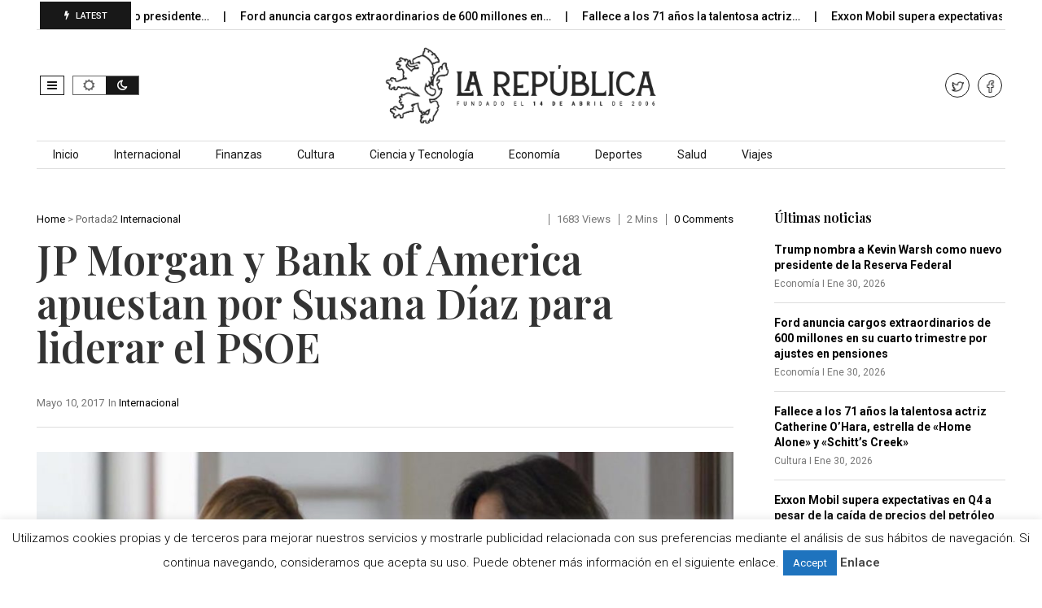

--- FILE ---
content_type: text/html; charset=UTF-8
request_url: http://larepublica.es/2017/05/10/jp-morgan-bank-of-america-apuestan-susana-diaz-liderar-psoe/
body_size: 18594
content:
<!DOCTYPE html>
<!--[if IE 7]>
<html class="ie ie7" lang="es">
<![endif]-->
<!--[if IE 8]>
<html class="ie ie8" lang="es">
<![endif]-->
<!--[if !(IE 7) | !(IE 8)  ]><!-->
<html lang="es">
<!--<![endif]-->
<head>
<meta charset="UTF-8">
<meta name="viewport" content="width=device-width, initial-scale=1, shrink-to-fit=no">
<link rel="profile" href="http://gmpg.org/xfn/11">
<link rel="pingback" href="http://larepublica.es/xmlrpc.php" />
<!--[if lt IE 9]>
<script src="<img src="http://larepublica.es/wp-content/themes/javapaper">/js/html5.js" ></script>
<![endif]-->
<meta name='robots' content='index, follow, max-image-preview:large, max-snippet:-1, max-video-preview:-1' />
	<style>img:is([sizes="auto" i], [sizes^="auto," i]) { contain-intrinsic-size: 3000px 1500px }</style>
	
	<!-- This site is optimized with the Yoast SEO plugin v24.1 - https://yoast.com/wordpress/plugins/seo/ -->
	<title>JP Morgan y Bank of America apuestan por Susana Díaz para liderar el PSOE</title>
	<link rel="canonical" href="http://larepublica.es/2017/05/10/jp-morgan-bank-of-america-apuestan-susana-diaz-liderar-psoe/" />
	<meta property="og:locale" content="es_ES" />
	<meta property="og:type" content="article" />
	<meta property="og:title" content="JP Morgan y Bank of America apuestan por Susana Díaz para liderar el PSOE" />
	<meta property="og:description" content="Los dos mayores bancos de Estados Unidos, JP Morgan y Bank of America, han emitido un informe sobre la inestabilidad política en España para enviárselo a sus clientes. En lo relativo a España, ambas entidades han secundado la idea de que, de ganar Pedro Sánchez las primarias del PSOE, los presupuestos generales del estado y [&hellip;]" />
	<meta property="og:url" content="http://larepublica.es/2017/05/10/jp-morgan-bank-of-america-apuestan-susana-diaz-liderar-psoe/" />
	<meta property="og:site_name" content="LaRepublica.es" />
	<meta property="article:publisher" content="https://www.facebook.com/larepublicadiario/" />
	<meta property="article:published_time" content="2017-05-10T15:02:19+00:00" />
	<meta property="og:image" content="http://larepublica.es/wp-content/uploads/2017/05/Captura-de-pantalla-2017-05-10-a-las-17.01.52.jpg" />
	<meta property="og:image:width" content="1091" />
	<meta property="og:image:height" content="661" />
	<meta property="og:image:type" content="image/jpeg" />
	<meta name="author" content="LaRepublica.es" />
	<meta name="twitter:card" content="summary_large_image" />
	<meta name="twitter:creator" content="@larepublica_es" />
	<meta name="twitter:site" content="@larepublica_es" />
	<meta name="twitter:label1" content="Escrito por" />
	<meta name="twitter:data1" content="LaRepublica.es" />
	<meta name="twitter:label2" content="Tiempo de lectura" />
	<meta name="twitter:data2" content="1 minuto" />
	<script type="application/ld+json" class="yoast-schema-graph">{"@context":"https://schema.org","@graph":[{"@type":"WebPage","@id":"http://larepublica.es/2017/05/10/jp-morgan-bank-of-america-apuestan-susana-diaz-liderar-psoe/","url":"http://larepublica.es/2017/05/10/jp-morgan-bank-of-america-apuestan-susana-diaz-liderar-psoe/","name":"JP Morgan y Bank of America apuestan por Susana Díaz para liderar el PSOE","isPartOf":{"@id":"https://larepublica.es/#website"},"primaryImageOfPage":{"@id":"http://larepublica.es/2017/05/10/jp-morgan-bank-of-america-apuestan-susana-diaz-liderar-psoe/#primaryimage"},"image":{"@id":"http://larepublica.es/2017/05/10/jp-morgan-bank-of-america-apuestan-susana-diaz-liderar-psoe/#primaryimage"},"thumbnailUrl":"http://larepublica.es/wp-content/uploads/2017/05/Captura-de-pantalla-2017-05-10-a-las-17.01.52.jpg","datePublished":"2017-05-10T15:02:19+00:00","dateModified":"2017-05-10T15:02:19+00:00","author":{"@id":"https://larepublica.es/#/schema/person/85fe6ac041fbe82d866dcdae82e53e2c"},"breadcrumb":{"@id":"http://larepublica.es/2017/05/10/jp-morgan-bank-of-america-apuestan-susana-diaz-liderar-psoe/#breadcrumb"},"inLanguage":"es","potentialAction":[{"@type":"ReadAction","target":["http://larepublica.es/2017/05/10/jp-morgan-bank-of-america-apuestan-susana-diaz-liderar-psoe/"]}]},{"@type":"ImageObject","inLanguage":"es","@id":"http://larepublica.es/2017/05/10/jp-morgan-bank-of-america-apuestan-susana-diaz-liderar-psoe/#primaryimage","url":"http://larepublica.es/wp-content/uploads/2017/05/Captura-de-pantalla-2017-05-10-a-las-17.01.52.jpg","contentUrl":"http://larepublica.es/wp-content/uploads/2017/05/Captura-de-pantalla-2017-05-10-a-las-17.01.52.jpg","width":1091,"height":661},{"@type":"BreadcrumbList","@id":"http://larepublica.es/2017/05/10/jp-morgan-bank-of-america-apuestan-susana-diaz-liderar-psoe/#breadcrumb","itemListElement":[{"@type":"ListItem","position":1,"name":"Portada","item":"https://larepublica.es/"},{"@type":"ListItem","position":2,"name":"JP Morgan y Bank of America apuestan por Susana Díaz para liderar el PSOE"}]},{"@type":"WebSite","@id":"https://larepublica.es/#website","url":"https://larepublica.es/","name":"LaRepublica.es","description":"Diario Obrero y Republicano","potentialAction":[{"@type":"SearchAction","target":{"@type":"EntryPoint","urlTemplate":"https://larepublica.es/?s={search_term_string}"},"query-input":{"@type":"PropertyValueSpecification","valueRequired":true,"valueName":"search_term_string"}}],"inLanguage":"es"},{"@type":"Person","@id":"https://larepublica.es/#/schema/person/85fe6ac041fbe82d866dcdae82e53e2c","name":"LaRepublica.es","image":{"@type":"ImageObject","inLanguage":"es","@id":"https://larepublica.es/#/schema/person/image/","url":"https://secure.gravatar.com/avatar/3b8368c480519a802356ca8611efe1ce?s=96&d=mm&r=g","contentUrl":"https://secure.gravatar.com/avatar/3b8368c480519a802356ca8611efe1ce?s=96&d=mm&r=g","caption":"LaRepublica.es"},"description":"Diario obrero y republicano fundado el 14 de Abril de 2006.","url":"http://larepublica.es/profile/larepublica/"}]}</script>
	<!-- / Yoast SEO plugin. -->


<link rel='dns-prefetch' href='//www.googletagmanager.com' />
<link rel='dns-prefetch' href='//fonts.googleapis.com' />
<link rel='preconnect' href='https://fonts.gstatic.com' crossorigin />
<link rel="alternate" type="application/rss+xml" title="LaRepublica.es &raquo; Feed" href="http://larepublica.es/feed/" />
<script >
/* <![CDATA[ */
window._wpemojiSettings = {"baseUrl":"https:\/\/s.w.org\/images\/core\/emoji\/15.0.3\/72x72\/","ext":".png","svgUrl":"https:\/\/s.w.org\/images\/core\/emoji\/15.0.3\/svg\/","svgExt":".svg","source":{"concatemoji":"http:\/\/larepublica.es\/wp-includes\/js\/wp-emoji-release.min.js?ver=6.7.4"}};
/*! This file is auto-generated */
!function(i,n){var o,s,e;function c(e){try{var t={supportTests:e,timestamp:(new Date).valueOf()};sessionStorage.setItem(o,JSON.stringify(t))}catch(e){}}function p(e,t,n){e.clearRect(0,0,e.canvas.width,e.canvas.height),e.fillText(t,0,0);var t=new Uint32Array(e.getImageData(0,0,e.canvas.width,e.canvas.height).data),r=(e.clearRect(0,0,e.canvas.width,e.canvas.height),e.fillText(n,0,0),new Uint32Array(e.getImageData(0,0,e.canvas.width,e.canvas.height).data));return t.every(function(e,t){return e===r[t]})}function u(e,t,n){switch(t){case"flag":return n(e,"\ud83c\udff3\ufe0f\u200d\u26a7\ufe0f","\ud83c\udff3\ufe0f\u200b\u26a7\ufe0f")?!1:!n(e,"\ud83c\uddfa\ud83c\uddf3","\ud83c\uddfa\u200b\ud83c\uddf3")&&!n(e,"\ud83c\udff4\udb40\udc67\udb40\udc62\udb40\udc65\udb40\udc6e\udb40\udc67\udb40\udc7f","\ud83c\udff4\u200b\udb40\udc67\u200b\udb40\udc62\u200b\udb40\udc65\u200b\udb40\udc6e\u200b\udb40\udc67\u200b\udb40\udc7f");case"emoji":return!n(e,"\ud83d\udc26\u200d\u2b1b","\ud83d\udc26\u200b\u2b1b")}return!1}function f(e,t,n){var r="undefined"!=typeof WorkerGlobalScope&&self instanceof WorkerGlobalScope?new OffscreenCanvas(300,150):i.createElement("canvas"),a=r.getContext("2d",{willReadFrequently:!0}),o=(a.textBaseline="top",a.font="600 32px Arial",{});return e.forEach(function(e){o[e]=t(a,e,n)}),o}function t(e){var t=i.createElement("script");t.src=e,t.defer=!0,i.head.appendChild(t)}"undefined"!=typeof Promise&&(o="wpEmojiSettingsSupports",s=["flag","emoji"],n.supports={everything:!0,everythingExceptFlag:!0},e=new Promise(function(e){i.addEventListener("DOMContentLoaded",e,{once:!0})}),new Promise(function(t){var n=function(){try{var e=JSON.parse(sessionStorage.getItem(o));if("object"==typeof e&&"number"==typeof e.timestamp&&(new Date).valueOf()<e.timestamp+604800&&"object"==typeof e.supportTests)return e.supportTests}catch(e){}return null}();if(!n){if("undefined"!=typeof Worker&&"undefined"!=typeof OffscreenCanvas&&"undefined"!=typeof URL&&URL.createObjectURL&&"undefined"!=typeof Blob)try{var e="postMessage("+f.toString()+"("+[JSON.stringify(s),u.toString(),p.toString()].join(",")+"));",r=new Blob([e],{type:"text/javascript"}),a=new Worker(URL.createObjectURL(r),{name:"wpTestEmojiSupports"});return void(a.onmessage=function(e){c(n=e.data),a.terminate(),t(n)})}catch(e){}c(n=f(s,u,p))}t(n)}).then(function(e){for(var t in e)n.supports[t]=e[t],n.supports.everything=n.supports.everything&&n.supports[t],"flag"!==t&&(n.supports.everythingExceptFlag=n.supports.everythingExceptFlag&&n.supports[t]);n.supports.everythingExceptFlag=n.supports.everythingExceptFlag&&!n.supports.flag,n.DOMReady=!1,n.readyCallback=function(){n.DOMReady=!0}}).then(function(){return e}).then(function(){var e;n.supports.everything||(n.readyCallback(),(e=n.source||{}).concatemoji?t(e.concatemoji):e.wpemoji&&e.twemoji&&(t(e.twemoji),t(e.wpemoji)))}))}((window,document),window._wpemojiSettings);
/* ]]> */
</script>
<style id='wp-emoji-styles-inline-css' type='text/css'>

	img.wp-smiley, img.emoji {
		display: inline !important;
		border: none !important;
		box-shadow: none !important;
		height: 1em !important;
		width: 1em !important;
		margin: 0 0.07em !important;
		vertical-align: -0.1em !important;
		background: none !important;
		padding: 0 !important;
	}
</style>
<link rel='stylesheet' id='wp-block-library-css' href='http://larepublica.es/wp-includes/css/dist/block-library/style.min.css?ver=6.7.4' type='text/css' media='all' />
<style id='wp-block-library-theme-inline-css' type='text/css'>
.wp-block-audio :where(figcaption){color:#555;font-size:13px;text-align:center}.is-dark-theme .wp-block-audio :where(figcaption){color:#ffffffa6}.wp-block-audio{margin:0 0 1em}.wp-block-code{border:1px solid #ccc;border-radius:4px;font-family:Menlo,Consolas,monaco,monospace;padding:.8em 1em}.wp-block-embed :where(figcaption){color:#555;font-size:13px;text-align:center}.is-dark-theme .wp-block-embed :where(figcaption){color:#ffffffa6}.wp-block-embed{margin:0 0 1em}.blocks-gallery-caption{color:#555;font-size:13px;text-align:center}.is-dark-theme .blocks-gallery-caption{color:#ffffffa6}:root :where(.wp-block-image figcaption){color:#555;font-size:13px;text-align:center}.is-dark-theme :root :where(.wp-block-image figcaption){color:#ffffffa6}.wp-block-image{margin:0 0 1em}.wp-block-pullquote{border-bottom:4px solid;border-top:4px solid;color:currentColor;margin-bottom:1.75em}.wp-block-pullquote cite,.wp-block-pullquote footer,.wp-block-pullquote__citation{color:currentColor;font-size:.8125em;font-style:normal;text-transform:uppercase}.wp-block-quote{border-left:.25em solid;margin:0 0 1.75em;padding-left:1em}.wp-block-quote cite,.wp-block-quote footer{color:currentColor;font-size:.8125em;font-style:normal;position:relative}.wp-block-quote:where(.has-text-align-right){border-left:none;border-right:.25em solid;padding-left:0;padding-right:1em}.wp-block-quote:where(.has-text-align-center){border:none;padding-left:0}.wp-block-quote.is-large,.wp-block-quote.is-style-large,.wp-block-quote:where(.is-style-plain){border:none}.wp-block-search .wp-block-search__label{font-weight:700}.wp-block-search__button{border:1px solid #ccc;padding:.375em .625em}:where(.wp-block-group.has-background){padding:1.25em 2.375em}.wp-block-separator.has-css-opacity{opacity:.4}.wp-block-separator{border:none;border-bottom:2px solid;margin-left:auto;margin-right:auto}.wp-block-separator.has-alpha-channel-opacity{opacity:1}.wp-block-separator:not(.is-style-wide):not(.is-style-dots){width:100px}.wp-block-separator.has-background:not(.is-style-dots){border-bottom:none;height:1px}.wp-block-separator.has-background:not(.is-style-wide):not(.is-style-dots){height:2px}.wp-block-table{margin:0 0 1em}.wp-block-table td,.wp-block-table th{word-break:normal}.wp-block-table :where(figcaption){color:#555;font-size:13px;text-align:center}.is-dark-theme .wp-block-table :where(figcaption){color:#ffffffa6}.wp-block-video :where(figcaption){color:#555;font-size:13px;text-align:center}.is-dark-theme .wp-block-video :where(figcaption){color:#ffffffa6}.wp-block-video{margin:0 0 1em}:root :where(.wp-block-template-part.has-background){margin-bottom:0;margin-top:0;padding:1.25em 2.375em}
</style>
<style id='classic-theme-styles-inline-css' type='text/css'>
/*! This file is auto-generated */
.wp-block-button__link{color:#fff;background-color:#32373c;border-radius:9999px;box-shadow:none;text-decoration:none;padding:calc(.667em + 2px) calc(1.333em + 2px);font-size:1.125em}.wp-block-file__button{background:#32373c;color:#fff;text-decoration:none}
</style>
<style id='global-styles-inline-css' type='text/css'>
:root{--wp--preset--aspect-ratio--square: 1;--wp--preset--aspect-ratio--4-3: 4/3;--wp--preset--aspect-ratio--3-4: 3/4;--wp--preset--aspect-ratio--3-2: 3/2;--wp--preset--aspect-ratio--2-3: 2/3;--wp--preset--aspect-ratio--16-9: 16/9;--wp--preset--aspect-ratio--9-16: 9/16;--wp--preset--color--black: #000000;--wp--preset--color--cyan-bluish-gray: #abb8c3;--wp--preset--color--white: #ffffff;--wp--preset--color--pale-pink: #f78da7;--wp--preset--color--vivid-red: #cf2e2e;--wp--preset--color--luminous-vivid-orange: #ff6900;--wp--preset--color--luminous-vivid-amber: #fcb900;--wp--preset--color--light-green-cyan: #7bdcb5;--wp--preset--color--vivid-green-cyan: #00d084;--wp--preset--color--pale-cyan-blue: #8ed1fc;--wp--preset--color--vivid-cyan-blue: #0693e3;--wp--preset--color--vivid-purple: #9b51e0;--wp--preset--gradient--vivid-cyan-blue-to-vivid-purple: linear-gradient(135deg,rgba(6,147,227,1) 0%,rgb(155,81,224) 100%);--wp--preset--gradient--light-green-cyan-to-vivid-green-cyan: linear-gradient(135deg,rgb(122,220,180) 0%,rgb(0,208,130) 100%);--wp--preset--gradient--luminous-vivid-amber-to-luminous-vivid-orange: linear-gradient(135deg,rgba(252,185,0,1) 0%,rgba(255,105,0,1) 100%);--wp--preset--gradient--luminous-vivid-orange-to-vivid-red: linear-gradient(135deg,rgba(255,105,0,1) 0%,rgb(207,46,46) 100%);--wp--preset--gradient--very-light-gray-to-cyan-bluish-gray: linear-gradient(135deg,rgb(238,238,238) 0%,rgb(169,184,195) 100%);--wp--preset--gradient--cool-to-warm-spectrum: linear-gradient(135deg,rgb(74,234,220) 0%,rgb(151,120,209) 20%,rgb(207,42,186) 40%,rgb(238,44,130) 60%,rgb(251,105,98) 80%,rgb(254,248,76) 100%);--wp--preset--gradient--blush-light-purple: linear-gradient(135deg,rgb(255,206,236) 0%,rgb(152,150,240) 100%);--wp--preset--gradient--blush-bordeaux: linear-gradient(135deg,rgb(254,205,165) 0%,rgb(254,45,45) 50%,rgb(107,0,62) 100%);--wp--preset--gradient--luminous-dusk: linear-gradient(135deg,rgb(255,203,112) 0%,rgb(199,81,192) 50%,rgb(65,88,208) 100%);--wp--preset--gradient--pale-ocean: linear-gradient(135deg,rgb(255,245,203) 0%,rgb(182,227,212) 50%,rgb(51,167,181) 100%);--wp--preset--gradient--electric-grass: linear-gradient(135deg,rgb(202,248,128) 0%,rgb(113,206,126) 100%);--wp--preset--gradient--midnight: linear-gradient(135deg,rgb(2,3,129) 0%,rgb(40,116,252) 100%);--wp--preset--font-size--small: 13px;--wp--preset--font-size--medium: 20px;--wp--preset--font-size--large: 36px;--wp--preset--font-size--x-large: 42px;--wp--preset--spacing--20: 0.44rem;--wp--preset--spacing--30: 0.67rem;--wp--preset--spacing--40: 1rem;--wp--preset--spacing--50: 1.5rem;--wp--preset--spacing--60: 2.25rem;--wp--preset--spacing--70: 3.38rem;--wp--preset--spacing--80: 5.06rem;--wp--preset--shadow--natural: 6px 6px 9px rgba(0, 0, 0, 0.2);--wp--preset--shadow--deep: 12px 12px 50px rgba(0, 0, 0, 0.4);--wp--preset--shadow--sharp: 6px 6px 0px rgba(0, 0, 0, 0.2);--wp--preset--shadow--outlined: 6px 6px 0px -3px rgba(255, 255, 255, 1), 6px 6px rgba(0, 0, 0, 1);--wp--preset--shadow--crisp: 6px 6px 0px rgba(0, 0, 0, 1);}:where(.is-layout-flex){gap: 0.5em;}:where(.is-layout-grid){gap: 0.5em;}body .is-layout-flex{display: flex;}.is-layout-flex{flex-wrap: wrap;align-items: center;}.is-layout-flex > :is(*, div){margin: 0;}body .is-layout-grid{display: grid;}.is-layout-grid > :is(*, div){margin: 0;}:where(.wp-block-columns.is-layout-flex){gap: 2em;}:where(.wp-block-columns.is-layout-grid){gap: 2em;}:where(.wp-block-post-template.is-layout-flex){gap: 1.25em;}:where(.wp-block-post-template.is-layout-grid){gap: 1.25em;}.has-black-color{color: var(--wp--preset--color--black) !important;}.has-cyan-bluish-gray-color{color: var(--wp--preset--color--cyan-bluish-gray) !important;}.has-white-color{color: var(--wp--preset--color--white) !important;}.has-pale-pink-color{color: var(--wp--preset--color--pale-pink) !important;}.has-vivid-red-color{color: var(--wp--preset--color--vivid-red) !important;}.has-luminous-vivid-orange-color{color: var(--wp--preset--color--luminous-vivid-orange) !important;}.has-luminous-vivid-amber-color{color: var(--wp--preset--color--luminous-vivid-amber) !important;}.has-light-green-cyan-color{color: var(--wp--preset--color--light-green-cyan) !important;}.has-vivid-green-cyan-color{color: var(--wp--preset--color--vivid-green-cyan) !important;}.has-pale-cyan-blue-color{color: var(--wp--preset--color--pale-cyan-blue) !important;}.has-vivid-cyan-blue-color{color: var(--wp--preset--color--vivid-cyan-blue) !important;}.has-vivid-purple-color{color: var(--wp--preset--color--vivid-purple) !important;}.has-black-background-color{background-color: var(--wp--preset--color--black) !important;}.has-cyan-bluish-gray-background-color{background-color: var(--wp--preset--color--cyan-bluish-gray) !important;}.has-white-background-color{background-color: var(--wp--preset--color--white) !important;}.has-pale-pink-background-color{background-color: var(--wp--preset--color--pale-pink) !important;}.has-vivid-red-background-color{background-color: var(--wp--preset--color--vivid-red) !important;}.has-luminous-vivid-orange-background-color{background-color: var(--wp--preset--color--luminous-vivid-orange) !important;}.has-luminous-vivid-amber-background-color{background-color: var(--wp--preset--color--luminous-vivid-amber) !important;}.has-light-green-cyan-background-color{background-color: var(--wp--preset--color--light-green-cyan) !important;}.has-vivid-green-cyan-background-color{background-color: var(--wp--preset--color--vivid-green-cyan) !important;}.has-pale-cyan-blue-background-color{background-color: var(--wp--preset--color--pale-cyan-blue) !important;}.has-vivid-cyan-blue-background-color{background-color: var(--wp--preset--color--vivid-cyan-blue) !important;}.has-vivid-purple-background-color{background-color: var(--wp--preset--color--vivid-purple) !important;}.has-black-border-color{border-color: var(--wp--preset--color--black) !important;}.has-cyan-bluish-gray-border-color{border-color: var(--wp--preset--color--cyan-bluish-gray) !important;}.has-white-border-color{border-color: var(--wp--preset--color--white) !important;}.has-pale-pink-border-color{border-color: var(--wp--preset--color--pale-pink) !important;}.has-vivid-red-border-color{border-color: var(--wp--preset--color--vivid-red) !important;}.has-luminous-vivid-orange-border-color{border-color: var(--wp--preset--color--luminous-vivid-orange) !important;}.has-luminous-vivid-amber-border-color{border-color: var(--wp--preset--color--luminous-vivid-amber) !important;}.has-light-green-cyan-border-color{border-color: var(--wp--preset--color--light-green-cyan) !important;}.has-vivid-green-cyan-border-color{border-color: var(--wp--preset--color--vivid-green-cyan) !important;}.has-pale-cyan-blue-border-color{border-color: var(--wp--preset--color--pale-cyan-blue) !important;}.has-vivid-cyan-blue-border-color{border-color: var(--wp--preset--color--vivid-cyan-blue) !important;}.has-vivid-purple-border-color{border-color: var(--wp--preset--color--vivid-purple) !important;}.has-vivid-cyan-blue-to-vivid-purple-gradient-background{background: var(--wp--preset--gradient--vivid-cyan-blue-to-vivid-purple) !important;}.has-light-green-cyan-to-vivid-green-cyan-gradient-background{background: var(--wp--preset--gradient--light-green-cyan-to-vivid-green-cyan) !important;}.has-luminous-vivid-amber-to-luminous-vivid-orange-gradient-background{background: var(--wp--preset--gradient--luminous-vivid-amber-to-luminous-vivid-orange) !important;}.has-luminous-vivid-orange-to-vivid-red-gradient-background{background: var(--wp--preset--gradient--luminous-vivid-orange-to-vivid-red) !important;}.has-very-light-gray-to-cyan-bluish-gray-gradient-background{background: var(--wp--preset--gradient--very-light-gray-to-cyan-bluish-gray) !important;}.has-cool-to-warm-spectrum-gradient-background{background: var(--wp--preset--gradient--cool-to-warm-spectrum) !important;}.has-blush-light-purple-gradient-background{background: var(--wp--preset--gradient--blush-light-purple) !important;}.has-blush-bordeaux-gradient-background{background: var(--wp--preset--gradient--blush-bordeaux) !important;}.has-luminous-dusk-gradient-background{background: var(--wp--preset--gradient--luminous-dusk) !important;}.has-pale-ocean-gradient-background{background: var(--wp--preset--gradient--pale-ocean) !important;}.has-electric-grass-gradient-background{background: var(--wp--preset--gradient--electric-grass) !important;}.has-midnight-gradient-background{background: var(--wp--preset--gradient--midnight) !important;}.has-small-font-size{font-size: var(--wp--preset--font-size--small) !important;}.has-medium-font-size{font-size: var(--wp--preset--font-size--medium) !important;}.has-large-font-size{font-size: var(--wp--preset--font-size--large) !important;}.has-x-large-font-size{font-size: var(--wp--preset--font-size--x-large) !important;}
:where(.wp-block-post-template.is-layout-flex){gap: 1.25em;}:where(.wp-block-post-template.is-layout-grid){gap: 1.25em;}
:where(.wp-block-columns.is-layout-flex){gap: 2em;}:where(.wp-block-columns.is-layout-grid){gap: 2em;}
:root :where(.wp-block-pullquote){font-size: 1.5em;line-height: 1.6;}
</style>
<link rel='stylesheet' id='cookie-law-info-css' href='http://larepublica.es/wp-content/plugins/cookie-law-info/legacy/public/css/cookie-law-info-public.css?ver=3.2.8' type='text/css' media='all' />
<link rel='stylesheet' id='cookie-law-info-gdpr-css' href='http://larepublica.es/wp-content/plugins/cookie-law-info/legacy/public/css/cookie-law-info-gdpr.css?ver=3.2.8' type='text/css' media='all' />
<link rel='stylesheet' id='dashicons-css' href='http://larepublica.es/wp-includes/css/dashicons.min.css?ver=6.7.4' type='text/css' media='all' />
<link rel='stylesheet' id='post-views-counter-frontend-css' href='http://larepublica.es/wp-content/plugins/post-views-counter/css/frontend.min.css?ver=1.4.8' type='text/css' media='all' />
<link rel='stylesheet' id='weather-atlas-public-css' href='http://larepublica.es/wp-content/plugins/weather-atlas/public/css/weather-atlas-public.min.css?ver=3.0.2' type='text/css' media='all' />
<link rel='stylesheet' id='weather-icons-css' href='http://larepublica.es/wp-content/plugins/weather-atlas/public/font/weather-icons/weather-icons.min.css?ver=3.0.2' type='text/css' media='all' />
<link rel='stylesheet' id='wpb-google-fonts-css' href='//fonts.googleapis.com/css?family=Open+Sans&#038;ver=6.7.4' type='text/css' media='all' />
<link rel='stylesheet' id='wp-automatic-css' href='http://larepublica.es/wp-content/plugins/wp-automatic-plugin-for-wordpress/css/admin-dashboard.css?ver=1.0.0' type='text/css' media='all' />
<link rel='stylesheet' id='wp-automatic-gallery-css' href='http://larepublica.es/wp-content/plugins/wp-automatic-plugin-for-wordpress/css/wp-automatic.css?ver=1.0.0' type='text/css' media='all' />
<link rel='stylesheet' id='font-awesome-css' href='http://larepublica.es/wp-content/plugins/elementor/assets/lib/font-awesome/css/font-awesome.min.css?ver=4.7.0' type='text/css' media='all' />
<link rel='stylesheet' id='javapaper-custom-style-css' href='http://larepublica.es/wp-content/themes/javapaper/css/bootstrap.min.css?ver=6.7.4' type='text/css' media='all' />
<link rel='stylesheet' id='javapaper-style-css' href='http://larepublica.es/wp-content/themes/javapaper/style.css?ver=1.7.8' type='text/css' media='all' />
<link rel='stylesheet' id='additional-style-css' href='http://larepublica.es/wp-content/themes/javapaper/additional.css?ver=6.7.4' type='text/css' media='all' />
<link rel='stylesheet' id='javapaper_studio-fonts-css' href='//fonts.googleapis.com/css?family=Playfair+Display%7CRoboto%3A400%2C500%2C600%2C700%2C700italic%2C700%26subset%3Dlatin%2Clatin-ext&#038;ver=1.0.0' type='text/css' media='all' />
<link rel='stylesheet' id='mm_icomoon-css' href='http://larepublica.es/wp-content/plugins/mega_main_menu/framework/src/css/icomoon.css?ver=2.2.1' type='text/css' media='all' />
<link rel='stylesheet' id='mmm_mega_main_menu-css' href='http://larepublica.es/wp-content/plugins/mega_main_menu/src/css/cache.skin.css?ver=6.7.4' type='text/css' media='all' />
<link rel="preload" as="style" href="https://fonts.googleapis.com/css?family=Playfair%20Display:600,400,500&#038;display=swap&#038;ver=1733744325" /><link rel="stylesheet" href="https://fonts.googleapis.com/css?family=Playfair%20Display:600,400,500&#038;display=swap&#038;ver=1733744325" media="print" onload="this.media='all'"><noscript><link rel="stylesheet" href="https://fonts.googleapis.com/css?family=Playfair%20Display:600,400,500&#038;display=swap&#038;ver=1733744325" /></noscript><link rel='stylesheet' id='style-css' href='http://larepublica.es/wp-content/plugins/javapaper-widget/style.css' type='text/css' media='all' />
<script  src="http://larepublica.es/wp-includes/js/jquery/jquery.min.js?ver=3.7.1" id="jquery-core-js"></script>
<script  src="http://larepublica.es/wp-includes/js/jquery/jquery-migrate.min.js?ver=3.4.1" id="jquery-migrate-js"></script>
<script  id="cookie-law-info-js-extra">
/* <![CDATA[ */
var Cli_Data = {"nn_cookie_ids":[],"cookielist":[],"non_necessary_cookies":[],"ccpaEnabled":"","ccpaRegionBased":"","ccpaBarEnabled":"","strictlyEnabled":["necessary","obligatoire"],"ccpaType":"gdpr","js_blocking":"","custom_integration":"","triggerDomRefresh":"","secure_cookies":""};
var cli_cookiebar_settings = {"animate_speed_hide":"500","animate_speed_show":"500","background":"#fff","border":"#444","border_on":"","button_1_button_colour":"#1e73be","button_1_button_hover":"#185c98","button_1_link_colour":"#fff","button_1_as_button":"1","button_1_new_win":"","button_2_button_colour":"#333","button_2_button_hover":"#292929","button_2_link_colour":"#444","button_2_as_button":"","button_2_hidebar":"","button_3_button_colour":"#000","button_3_button_hover":"#000000","button_3_link_colour":"#fff","button_3_as_button":"1","button_3_new_win":"","button_4_button_colour":"#000","button_4_button_hover":"#000000","button_4_link_colour":"#62a329","button_4_as_button":"","button_7_button_colour":"#61a229","button_7_button_hover":"#4e8221","button_7_link_colour":"#fff","button_7_as_button":"1","button_7_new_win":"","font_family":"inherit","header_fix":"","notify_animate_hide":"","notify_animate_show":"","notify_div_id":"#cookie-law-info-bar","notify_position_horizontal":"left","notify_position_vertical":"bottom","scroll_close":"1","scroll_close_reload":"","accept_close_reload":"","reject_close_reload":"","showagain_tab":"","showagain_background":"#fff","showagain_border":"#000","showagain_div_id":"#cookie-law-info-again","showagain_x_position":"100px","text":"#000","show_once_yn":"1","show_once":"10000","logging_on":"","as_popup":"","popup_overlay":"1","bar_heading_text":"","cookie_bar_as":"banner","popup_showagain_position":"bottom-right","widget_position":"left"};
var log_object = {"ajax_url":"http:\/\/larepublica.es\/wp-admin\/admin-ajax.php"};
/* ]]> */
</script>
<script  src="http://larepublica.es/wp-content/plugins/cookie-law-info/legacy/public/js/cookie-law-info-public.js?ver=3.2.8" id="cookie-law-info-js"></script>
<script  src="http://larepublica.es/wp-content/plugins/wp-automatic-plugin-for-wordpress/js/custom-front.js?ver=1.0" id="wp-automatic-js"></script>

<!-- Fragmento de código de la etiqueta de Google (gtag.js) añadida por Site Kit -->
<!-- Fragmento de código de Google Analytics añadido por Site Kit -->
<script  src="https://www.googletagmanager.com/gtag/js?id=GT-WP5DVK2Q" id="google_gtagjs-js" async></script>
<script  id="google_gtagjs-js-after">
/* <![CDATA[ */
window.dataLayer = window.dataLayer || [];function gtag(){dataLayer.push(arguments);}
gtag("set","linker",{"domains":["larepublica.es"]});
gtag("js", new Date());
gtag("set", "developer_id.dZTNiMT", true);
gtag("config", "GT-WP5DVK2Q", {"googlesitekit_post_type":"post"});
 window._googlesitekit = window._googlesitekit || {}; window._googlesitekit.throttledEvents = []; window._googlesitekit.gtagEvent = (name, data) => { var key = JSON.stringify( { name, data } ); if ( !! window._googlesitekit.throttledEvents[ key ] ) { return; } window._googlesitekit.throttledEvents[ key ] = true; setTimeout( () => { delete window._googlesitekit.throttledEvents[ key ]; }, 5 ); gtag( "event", name, { ...data, event_source: "site-kit" } ); }; 
/* ]]> */
</script>
<link rel="https://api.w.org/" href="http://larepublica.es/wp-json/" /><link rel="alternate" title="JSON" type="application/json" href="http://larepublica.es/wp-json/wp/v2/posts/4836" /><link rel="EditURI" type="application/rsd+xml" title="RSD" href="http://larepublica.es/xmlrpc.php?rsd" />
<meta name="generator" content="WordPress 6.7.4" />
<link rel='shortlink' href='http://larepublica.es/?p=4836' />
<link rel="alternate" title="oEmbed (JSON)" type="application/json+oembed" href="http://larepublica.es/wp-json/oembed/1.0/embed?url=http%3A%2F%2Flarepublica.es%2F2017%2F05%2F10%2Fjp-morgan-bank-of-america-apuestan-susana-diaz-liderar-psoe%2F" />
<link rel="alternate" title="oEmbed (XML)" type="text/xml+oembed" href="http://larepublica.es/wp-json/oembed/1.0/embed?url=http%3A%2F%2Flarepublica.es%2F2017%2F05%2F10%2Fjp-morgan-bank-of-america-apuestan-susana-diaz-liderar-psoe%2F&#038;format=xml" />
<meta name="generator" content="Redux 4.5.4" /><meta name="generator" content="Site Kit by Google 1.171.0" /><script async src="https://pagead2.googlesyndication.com/pagead/js/adsbygoogle.js?client=ca-pub-2764746195734743"
     crossorigin="anonymous"></script>
<meta name="generator" content="Elementor 3.25.11; features: additional_custom_breakpoints, e_optimized_control_loading; settings: css_print_method-external, google_font-enabled, font_display-auto">
			<style>
				.e-con.e-parent:nth-of-type(n+4):not(.e-lazyloaded):not(.e-no-lazyload),
				.e-con.e-parent:nth-of-type(n+4):not(.e-lazyloaded):not(.e-no-lazyload) * {
					background-image: none !important;
				}
				@media screen and (max-height: 1024px) {
					.e-con.e-parent:nth-of-type(n+3):not(.e-lazyloaded):not(.e-no-lazyload),
					.e-con.e-parent:nth-of-type(n+3):not(.e-lazyloaded):not(.e-no-lazyload) * {
						background-image: none !important;
					}
				}
				@media screen and (max-height: 640px) {
					.e-con.e-parent:nth-of-type(n+2):not(.e-lazyloaded):not(.e-no-lazyload),
					.e-con.e-parent:nth-of-type(n+2):not(.e-lazyloaded):not(.e-no-lazyload) * {
						background-image: none !important;
					}
				}
			</style>
			<link rel="icon" href="http://larepublica.es/wp-content/uploads/2023/03/cropped-FaviconLArepu-1-32x32.png" sizes="32x32" />
<link rel="icon" href="http://larepublica.es/wp-content/uploads/2023/03/cropped-FaviconLArepu-1-192x192.png" sizes="192x192" />
<link rel="apple-touch-icon" href="http://larepublica.es/wp-content/uploads/2023/03/cropped-FaviconLArepu-1-180x180.png" />
<meta name="msapplication-TileImage" content="http://larepublica.es/wp-content/uploads/2023/03/cropped-FaviconLArepu-1-270x270.png" />
<style id="redux_demo-dynamic-css" title="dynamic-css" class="redux-options-output">.javapaperlogo h1, h1.javapaperlogo{line-height:56px;font-size:48px;}.footer-wrapinside, .footer7-subtitle2{background-color:#2b2b2b;}.footer-wrapinside, .footer7-subwrapper{border-top:1px solid #2b2b2b;border-bottom:1px solid #2b2b2b;}.footer-topinside .widget-title,.footer-topinside aside.widget, .footer h3.widgettitle,.footer-payment2,.footer7-subtitle2,.footer7-subtitle2 h2,
.dark .footer-topinside .widget-title, .dark .footer-topinside aside.widget,.dark .footer h3.widgettitle, .dark .footer-payment2, .dark .footer7-subtitle2, .dark .footer7-subtitle2 h2				
				{color:#cccccc;}.footer-topinside aside.widget a, .footer-widgetinside a:link, .footer-widgetinside a:visited	{color:#ffffff;}.footer-topinside aside.widget a:hover,.footer-widgetinside a:hover{color:#cccccc;}.footer-bottom-wrapper{background-color:#2b2b2b;}.footer-bottom-wrapper, .site-wordpress{color:#ffffff;}.footer-bottom-wrapper .javapaper-nav li a{color:#ffffff;}.footer-bottom-wrapper a:hover{color:#cccccc;}.entry-header .entry-title, .entry-content h1, h1{font-family:"Playfair Display";line-height:54px;font-weight:600;font-style:normal;font-size:50px;}.entry-content h2, h2{font-family:"Playfair Display";line-height:30px;font-weight:400;font-style:normal;font-size:24px;}.entry-content h3, h3{font-family:"Playfair Display";line-height:26px;font-weight:400;font-style:normal;font-size:22px;}.entry-content h4, h4{font-family:"Playfair Display";line-height:24px;font-weight:400;font-style:normal;font-size:20px;}.entry-content h5, h5, h5 a{font-family:"Playfair Display";line-height:24px;font-weight:500;font-style:normal;font-size:16px;}.entry-content h6, h6{font-family:"Playfair Display";line-height:22px;font-weight:500;font-style:normal;font-size:16px;}.widget-title{font-family:"Playfair Display";line-height:20px;font-weight:600;font-style:normal;font-size:16px;}</style></head>
<body>
<div class="wrapper-header">
  <header id="masthead" class="site-header" role="banner">
    <div class="header-top show">
      <div class="header-topinside">
        <div class="row align-items-center">
          <div class="col-md-12">
            <div class="simple-marquee-container">
              <div class="marquee-wrapper">
                <div class="marquee-sibling">
                   LATEST                 </div>
              </div>
              <div class="marquee">
                <ul class="marquee-content-items">
                        <!-- START LOOP -->

            <li> <a class="entry-title" href="http://larepublica.es/2026/01/30/trump-nombra-a-kevin-warsh-como-nuevo-presidente-de-la-reserva-federal/"> Trump nombra a Kevin Warsh como nuevo presidente&hellip; </a> </li>
            <li> <a class="entry-title" href="http://larepublica.es/2026/01/30/ford-anuncia-cargos-extraordinarios-de-600-millones-en-su-cuarto-trimestre-por-ajustes-en-pensiones/"> Ford anuncia cargos extraordinarios de 600 millones en&hellip; </a> </li>
            <li> <a class="entry-title" href="http://larepublica.es/2026/01/30/fallece-a-los-71-anos-la-talentosa-actriz-catherine-ohara-estrella-de-home-alone-y-schitts-creek/"> Fallece a los 71 años la talentosa actriz&hellip; </a> </li>
            <li> <a class="entry-title" href="http://larepublica.es/2026/01/30/exxon-mobil-supera-expectativas-en-q4-a-pesar-de-la-caida-de-precios-del-petroleo/"> Exxon Mobil supera expectativas en Q4 a pesar&hellip; </a> </li>
            <li> <a class="entry-title" href="http://larepublica.es/2026/01/30/kevin-warsh-el-nuevo-presidente-de-la-reserva-federal-elegido-por-trump-para-endurecer-la-politica-monetaria/"> Kevin Warsh, el nuevo presidente de la Reserva&hellip; </a> </li>
                            </ul>
              </div>
            </div>
          </div>
        </div>
      </div>
    </div>
    <div class="header-middle">
      <div class="header-middleinside">
        <div class="header6-top">
          <div class="row align-items-center">
            <div class="col-md-3">
              <!-- open Sidebar1 menu -->
              <a class="btn btn-customized open-menu" href="#" role="button"> </a>
              <div class="switch">
                <input class="switch__input" type="checkbox" id="themeSwitch"/>
                <label aria-hidden="true" class="switch__label" for="themeSwitch"> </label>
                <div aria-hidden="true" class="switch__marker"></div>
              </div>
            </div>
            <div class="col-md-6 mainheader">
              <div class="javapaperlogo">
                                <a href="http://larepublica.es/"> <img alt="LaRepublica.es" src="http://larepublica.es/wp-content/uploads/2023/03/cabecera.png"></a>
                              </div>
            </div>
            <div class="col-md-3">
                                          <div class="sosmed"> <a href="https://www.larepublica.es"> <img src="http://larepublica.es/wp-content/uploads/2022/03/facebook.png" data-toggle="tooltip" data-placement="bottom" title="Facebook" class="tip-bottom" alt="socmed"> </a> </div>
                                          <div class="sosmed"> <a href="https://www.larepublica.es"> <img src="http://larepublica.es/wp-content/uploads/2022/03/twitte.png" data-toggle="tooltip" data-placement="bottom" title="Twitter" class="tip-bottom" alt="socmed"> </a> </div>
                                                                                                </div>
          </div>
        </div>
      </div>
    </div>
    <div class="header-bottom">
      <div class="mainnav-navwrapperboxed">
        <div class="nav-mainwrapper">
          <div class="mainnav-inside">
            <div class="nav-main">
              <nav id="site-navigation" class="javapaper-nav" role="navigation"> <a class="assistive-text" href="#main" title="Skip to content">
                Skip to content                </a>
                <ul id="menu-top" class="nav-menu"><li id="menu-item-85159" class="menu-item menu-item-type-post_type menu-item-object-page menu-item-home menu-item-85159"><a href="http://larepublica.es/">Inicio</a></li>
<li id="menu-item-85101" class="menu-item menu-item-type-post_type menu-item-object-page menu-item-85101"><a href="http://larepublica.es/internacional/">Internacional</a></li>
<li id="menu-item-85158" class="menu-item menu-item-type-post_type menu-item-object-page menu-item-85158"><a href="http://larepublica.es/finanzas/">Finanzas</a></li>
<li id="menu-item-85198" class="menu-item menu-item-type-post_type menu-item-object-page menu-item-85198"><a href="http://larepublica.es/cultura/">Cultura</a></li>
<li id="menu-item-108878" class="menu-item menu-item-type-taxonomy menu-item-object-category menu-item-108878"><a href="http://larepublica.es/subportada/tecnologia/">Ciencia y Tecnología</a></li>
<li id="menu-item-108879" class="menu-item menu-item-type-taxonomy menu-item-object-category menu-item-108879"><a href="http://larepublica.es/subportada/economia/">Economía</a></li>
<li id="menu-item-108880" class="menu-item menu-item-type-taxonomy menu-item-object-category menu-item-108880"><a href="http://larepublica.es/subportada/deportes/">Deportes</a></li>
<li id="menu-item-108881" class="menu-item menu-item-type-taxonomy menu-item-object-category menu-item-108881"><a href="http://larepublica.es/subportada/salud/">Salud</a></li>
<li id="menu-item-108882" class="menu-item menu-item-type-taxonomy menu-item-object-category menu-item-108882"><a href="http://larepublica.es/subportada/viajes/">Viajes</a></li>
</ul>              </nav>
              <!-- #site-navigation -->
            </div>
          </div>
        </div>
      </div>
    </div>
  </header>
  <!-- Sidebar1 -->
  <div class="Sidebar1">
    <!-- close Sidebar1 menu -->
    <div class="dismiss"> </div>
    <div class="logo">
      <div class="javapaperlogo">
                <a href="http://larepublica.es/"> <img alt="LaRepublica.es" src="			  http://larepublica.es/wp-content/uploads/2023/03/cabecera.png			  "> </a>
              </div>
    </div>
    <div class="sidebar1-insidewrapper">
            <div class="widget-area" role="complementary">
        <aside id="block-5" class="widget widget_block widget_search"><form role="search" method="get" action="http://larepublica.es/" class="wp-block-search__button-outside wp-block-search__text-button wp-block-search"    ><label class="wp-block-search__label" for="wp-block-search__input-1" >Buscar</label><div class="wp-block-search__inside-wrapper " ><input class="wp-block-search__input" id="wp-block-search__input-1" placeholder="" value="" type="search" name="s" required /><button aria-label="Buscar" class="wp-block-search__button wp-element-button" type="submit" >Buscar</button></div></form></aside><aside id="block-4" class="widget widget_block widget_calendar"><div class="wp-block-calendar"><table id="wp-calendar" class="wp-calendar-table">
	<caption>mayo 2017</caption>
	<thead>
	<tr>
		<th scope="col" title="lunes">L</th>
		<th scope="col" title="martes">M</th>
		<th scope="col" title="miércoles">X</th>
		<th scope="col" title="jueves">J</th>
		<th scope="col" title="viernes">V</th>
		<th scope="col" title="sábado">S</th>
		<th scope="col" title="domingo">D</th>
	</tr>
	</thead>
	<tbody>
	<tr><td><a href="http://larepublica.es/2017/05/01/" aria-label="Entradas publicadas el 1 de May de 2017">1</a></td><td><a href="http://larepublica.es/2017/05/02/" aria-label="Entradas publicadas el 2 de May de 2017">2</a></td><td><a href="http://larepublica.es/2017/05/03/" aria-label="Entradas publicadas el 3 de May de 2017">3</a></td><td><a href="http://larepublica.es/2017/05/04/" aria-label="Entradas publicadas el 4 de May de 2017">4</a></td><td><a href="http://larepublica.es/2017/05/05/" aria-label="Entradas publicadas el 5 de May de 2017">5</a></td><td>6</td><td>7</td>
	</tr>
	<tr>
		<td><a href="http://larepublica.es/2017/05/08/" aria-label="Entradas publicadas el 8 de May de 2017">8</a></td><td><a href="http://larepublica.es/2017/05/09/" aria-label="Entradas publicadas el 9 de May de 2017">9</a></td><td><a href="http://larepublica.es/2017/05/10/" aria-label="Entradas publicadas el 10 de May de 2017">10</a></td><td><a href="http://larepublica.es/2017/05/11/" aria-label="Entradas publicadas el 11 de May de 2017">11</a></td><td><a href="http://larepublica.es/2017/05/12/" aria-label="Entradas publicadas el 12 de May de 2017">12</a></td><td><a href="http://larepublica.es/2017/05/13/" aria-label="Entradas publicadas el 13 de May de 2017">13</a></td><td>14</td>
	</tr>
	<tr>
		<td>15</td><td>16</td><td>17</td><td><a href="http://larepublica.es/2017/05/18/" aria-label="Entradas publicadas el 18 de May de 2017">18</a></td><td>19</td><td><a href="http://larepublica.es/2017/05/20/" aria-label="Entradas publicadas el 20 de May de 2017">20</a></td><td><a href="http://larepublica.es/2017/05/21/" aria-label="Entradas publicadas el 21 de May de 2017">21</a></td>
	</tr>
	<tr>
		<td><a href="http://larepublica.es/2017/05/22/" aria-label="Entradas publicadas el 22 de May de 2017">22</a></td><td><a href="http://larepublica.es/2017/05/23/" aria-label="Entradas publicadas el 23 de May de 2017">23</a></td><td>24</td><td><a href="http://larepublica.es/2017/05/25/" aria-label="Entradas publicadas el 25 de May de 2017">25</a></td><td><a href="http://larepublica.es/2017/05/26/" aria-label="Entradas publicadas el 26 de May de 2017">26</a></td><td><a href="http://larepublica.es/2017/05/27/" aria-label="Entradas publicadas el 27 de May de 2017">27</a></td><td>28</td>
	</tr>
	<tr>
		<td><a href="http://larepublica.es/2017/05/29/" aria-label="Entradas publicadas el 29 de May de 2017">29</a></td><td>30</td><td><a href="http://larepublica.es/2017/05/31/" aria-label="Entradas publicadas el 31 de May de 2017">31</a></td>
		<td class="pad" colspan="4">&nbsp;</td>
	</tr>
	</tbody>
	</table><nav aria-label="Meses anteriores y posteriores" class="wp-calendar-nav">
		<span class="wp-calendar-nav-prev"><a href="http://larepublica.es/2017/04/">&laquo; Abr</a></span>
		<span class="pad">&nbsp;</span>
		<span class="wp-calendar-nav-next"><a href="http://larepublica.es/2017/06/">Jun &raquo;</a></span>
	</nav></div></aside><aside id="block-3" class="widget widget_block widget_categories"><ul class="wp-block-categories-list wp-block-categories">	<li class="cat-item cat-item-145"><a href="http://larepublica.es/subportada/tecnologia/">Ciencia y Tecnología</a>
</li>
	<li class="cat-item cat-item-150"><a href="http://larepublica.es/subportada/cultura/cine/">Cine</a>
</li>
	<li class="cat-item cat-item-146"><a href="http://larepublica.es/subportada/cultura/">Cultura</a>
</li>
	<li class="cat-item cat-item-169"><a href="http://larepublica.es/subportada/deportes/">Deportes</a>
</li>
	<li class="cat-item cat-item-149"><a href="http://larepublica.es/subportada/economia/">Economía</a>
</li>
	<li class="cat-item cat-item-3"><a href="http://larepublica.es/portada2/internacional/">Internacional</a>
</li>
	<li class="cat-item cat-item-152"><a href="http://larepublica.es/subportada/cultura/literatura/">Literatura</a>
</li>
	<li class="cat-item cat-item-151"><a href="http://larepublica.es/subportada/cultura/musica/">Música</a>
</li>
	<li class="cat-item cat-item-2"><a href="http://larepublica.es/portada2/nacional/">Nacional</a>
</li>
	<li class="cat-item cat-item-4"><a href="http://larepublica.es/portada2/opinion/">Opinión</a>
</li>
	<li class="cat-item cat-item-177"><a href="http://larepublica.es/portada/">Portada</a>
</li>
	<li class="cat-item cat-item-582"><a href="http://larepublica.es/portada2/">Portada2</a>
</li>
	<li class="cat-item cat-item-147"><a href="http://larepublica.es/subportada/salud/">Salud</a>
</li>
	<li class="cat-item cat-item-174"><a href="http://larepublica.es/portada2/opinion/silbando-la-internacional/">Silbando la Internacional</a>
</li>
	<li class="cat-item cat-item-1"><a href="http://larepublica.es/sin-categoria/">Sin categoría</a>
</li>
	<li class="cat-item cat-item-5"><a href="http://larepublica.es/subportada/sociedad/">Sociedad</a>
</li>
	<li class="cat-item cat-item-148"><a href="http://larepublica.es/subportada/viajes/">Viajes</a>
</li>
</ul></aside><aside id="block-7" class="widget widget_block widget_tag_cloud"><p class="wp-block-tag-cloud"><a href="http://larepublica.es/tag/artificial/" class="tag-cloud-link tag-link-2416 tag-link-position-1" style="font-size: 9.2844036697248pt;" aria-label="artificial (246 elementos)">artificial</a>
<a href="http://larepublica.es/tag/avance/" class="tag-cloud-link tag-link-3001 tag-link-position-2" style="font-size: 8.8990825688073pt;" aria-label="avance (230 elementos)">avance</a>
<a href="http://larepublica.es/tag/anos/" class="tag-cloud-link tag-link-2310 tag-link-position-3" style="font-size: 12.366972477064pt;" aria-label="años (422 elementos)">años</a>
<a href="http://larepublica.es/tag/cambio/" class="tag-cloud-link tag-link-2325 tag-link-position-4" style="font-size: 11.853211009174pt;" aria-label="cambio (387 elementos)">cambio</a>
<a href="http://larepublica.es/tag/clave/" class="tag-cloud-link tag-link-2808 tag-link-position-5" style="font-size: 11.596330275229pt;" aria-label="clave (369 elementos)">clave</a>
<a href="http://larepublica.es/tag/climatico/" class="tag-cloud-link tag-link-2326 tag-link-position-6" style="font-size: 11.467889908257pt;" aria-label="climático (358 elementos)">climático</a>
<a href="http://larepublica.es/tag/como/" class="tag-cloud-link tag-link-2590 tag-link-position-7" style="font-size: 14.036697247706pt;" aria-label="como (568 elementos)">como</a>
<a href="http://larepublica.es/tag/con/" class="tag-cloud-link tag-link-2337 tag-link-position-8" style="font-size: 16.990825688073pt;" aria-label="con (978 elementos)">con</a>
<a href="http://larepublica.es/tag/contra/" class="tag-cloud-link tag-link-3018 tag-link-position-9" style="font-size: 8.5137614678899pt;" aria-label="contra (215 elementos)">contra</a>
<a href="http://larepublica.es/tag/del/" class="tag-cloud-link tag-link-2348 tag-link-position-10" style="font-size: 20.97247706422pt;" aria-label="del (1.974 elementos)">del</a>
<a href="http://larepublica.es/tag/desarrollan/" class="tag-cloud-link tag-link-2778 tag-link-position-11" style="font-size: 9.2844036697248pt;" aria-label="Desarrollan (244 elementos)">Desarrollan</a>
<a href="http://larepublica.es/tag/descubren/" class="tag-cloud-link tag-link-2344 tag-link-position-12" style="font-size: 17.633027522936pt;" aria-label="Descubren (1.090 elementos)">Descubren</a>
<a href="http://larepublica.es/tag/entre/" class="tag-cloud-link tag-link-2601 tag-link-position-13" style="font-size: 8.256880733945pt;" aria-label="entre (202 elementos)">entre</a>
<a href="http://larepublica.es/tag/espacial/" class="tag-cloud-link tag-link-2861 tag-link-position-14" style="font-size: 10.05504587156pt;" aria-label="Espacial (281 elementos)">Espacial</a>
<a href="http://larepublica.es/tag/espacio/" class="tag-cloud-link tag-link-1267 tag-link-position-15" style="font-size: 8.3853211009174pt;" aria-label="espacio (209 elementos)">espacio</a>
<a href="http://larepublica.es/tag/estudio/" class="tag-cloud-link tag-link-1574 tag-link-position-16" style="font-size: 15.321100917431pt;" aria-label="estudio (716 elementos)">estudio</a>
<a href="http://larepublica.es/tag/impacto/" class="tag-cloud-link tag-link-2888 tag-link-position-17" style="font-size: 8.8990825688073pt;" aria-label="impacto (229 elementos)">impacto</a>
<a href="http://larepublica.es/tag/inteligencia/" class="tag-cloud-link tag-link-2415 tag-link-position-18" style="font-size: 9.0275229357798pt;" aria-label="inteligencia (235 elementos)">inteligencia</a>
<a href="http://larepublica.es/tag/investigacion/" class="tag-cloud-link tag-link-2439 tag-link-position-19" style="font-size: 8.256880733945pt;" aria-label="investigación (202 elementos)">investigación</a>
<a href="http://larepublica.es/tag/investigadores/" class="tag-cloud-link tag-link-3028 tag-link-position-20" style="font-size: 13.266055045872pt;" aria-label="Investigadores (498 elementos)">Investigadores</a>
<a href="http://larepublica.es/tag/lanza/" class="tag-cloud-link tag-link-2464 tag-link-position-21" style="font-size: 9.2844036697248pt;" aria-label="lanza (242 elementos)">lanza</a>
<a href="http://larepublica.es/tag/las/" class="tag-cloud-link tag-link-2307 tag-link-position-22" style="font-size: 19.174311926606pt;" aria-label="Las (1.434 elementos)">Las</a>
<a href="http://larepublica.es/tag/los/" class="tag-cloud-link tag-link-2426 tag-link-position-23" style="font-size: 22pt;" aria-label="los (2.420 elementos)">los</a>
<a href="http://larepublica.es/tag/luna/" class="tag-cloud-link tag-link-2650 tag-link-position-24" style="font-size: 9.7981651376147pt;" aria-label="luna (266 elementos)">luna</a>
<a href="http://larepublica.es/tag/millones/" class="tag-cloud-link tag-link-2317 tag-link-position-25" style="font-size: 9.6697247706422pt;" aria-label="millones (264 elementos)">millones</a>
<a href="http://larepublica.es/tag/mision/" class="tag-cloud-link tag-link-2641 tag-link-position-26" style="font-size: 10.183486238532pt;" aria-label="misión (285 elementos)">misión</a>
<a href="http://larepublica.es/tag/mas/" class="tag-cloud-link tag-link-2434 tag-link-position-27" style="font-size: 15.449541284404pt;" aria-label="más (732 elementos)">más</a>
<a href="http://larepublica.es/tag/nasa/" class="tag-cloud-link tag-link-2637 tag-link-position-28" style="font-size: 10.697247706422pt;" aria-label="NASA (316 elementos)">NASA</a>
<a href="http://larepublica.es/tag/nueva/" class="tag-cloud-link tag-link-2378 tag-link-position-29" style="font-size: 11.724770642202pt;" aria-label="nueva (376 elementos)">nueva</a>
<a href="http://larepublica.es/tag/nuevo/" class="tag-cloud-link tag-link-2624 tag-link-position-30" style="font-size: 16.220183486239pt;" aria-label="Nuevo (852 elementos)">Nuevo</a>
<a href="http://larepublica.es/tag/nuevos/" class="tag-cloud-link tag-link-2620 tag-link-position-31" style="font-size: 8.7706422018349pt;" aria-label="nuevos (224 elementos)">nuevos</a>
<a href="http://larepublica.es/tag/para/" class="tag-cloud-link tag-link-2303 tag-link-position-32" style="font-size: 20.844036697248pt;" aria-label="para (1.933 elementos)">para</a>
<a href="http://larepublica.es/tag/podria/" class="tag-cloud-link tag-link-2733 tag-link-position-33" style="font-size: 10.440366972477pt;" aria-label="podría (301 elementos)">podría</a>
<a href="http://larepublica.es/tag/por/" class="tag-cloud-link tag-link-2289 tag-link-position-34" style="font-size: 15.963302752294pt;" aria-label="por (812 elementos)">por</a>
<a href="http://larepublica.es/tag/revela/" class="tag-cloud-link tag-link-2683 tag-link-position-35" style="font-size: 16.091743119266pt;" aria-label="revela (825 elementos)">revela</a>
<a href="http://larepublica.es/tag/secretos/" class="tag-cloud-link tag-link-2941 tag-link-position-36" style="font-size: 10.05504587156pt;" aria-label="secretos (278 elementos)">secretos</a>
<a href="http://larepublica.es/tag/segun/" class="tag-cloud-link tag-link-2976 tag-link-position-37" style="font-size: 9.7981651376147pt;" aria-label="según (271 elementos)">según</a>
<a href="http://larepublica.es/tag/sin/" class="tag-cloud-link tag-link-2564 tag-link-position-38" style="font-size: 8pt;" aria-label="sin (195 elementos)">sin</a>
<a href="http://larepublica.es/tag/sobre/" class="tag-cloud-link tag-link-2482 tag-link-position-39" style="font-size: 12.623853211009pt;" aria-label="sobre (450 elementos)">sobre</a>
<a href="http://larepublica.es/tag/spacex/" class="tag-cloud-link tag-link-2855 tag-link-position-40" style="font-size: 9.2844036697248pt;" aria-label="SpaceX (243 elementos)">SpaceX</a>
<a href="http://larepublica.es/tag/sus/" class="tag-cloud-link tag-link-2418 tag-link-position-41" style="font-size: 9.4128440366972pt;" aria-label="sus (251 elementos)">sus</a>
<a href="http://larepublica.es/tag/tierra/" class="tag-cloud-link tag-link-2328 tag-link-position-42" style="font-size: 10.440366972477pt;" aria-label="Tierra (301 elementos)">Tierra</a>
<a href="http://larepublica.es/tag/tras/" class="tag-cloud-link tag-link-2363 tag-link-position-43" style="font-size: 12.623853211009pt;" aria-label="tras (445 elementos)">tras</a>
<a href="http://larepublica.es/tag/una/" class="tag-cloud-link tag-link-2341 tag-link-position-44" style="font-size: 17.119266055046pt;" aria-label="una (1.003 elementos)">una</a>
<a href="http://larepublica.es/tag/vida/" class="tag-cloud-link tag-link-2782 tag-link-position-45" style="font-size: 9.7981651376147pt;" aria-label="vida (266 elementos)">vida</a></p></aside>      </div>
      <!-- #secondary -->
          </div>
  </div>
  <!-- End Sidebar1 -->
  <div class="overlay"></div>
  <!-- Dark overlay -->
</div>
<div class="wrapper-body ">
<div id="main" class="wrapper"> </div>
<div class="single2-wrapper">
    <div id="primary" class="site-content right">
    <div id="content" role="main">
      <article id="post-4836" class="post-4836 post type-post status-publish format-standard has-post-thumbnail hentry category-internacional">
    <header class="entry-header">
    <div class="category1-time">
	<div class="crumbs"><a href="http://larepublica.es/">Home</a>  >  <a href="http://larepublica.es/portada2/">Portada2</a>  <a href="http://larepublica.es/portada2/internacional/">Internacional</a>  </div>      <div class="module9-view"> 
	<span class="view2">   1683 views</span>
    	<span class="readtime">2 mins</span>	  
	  <span class="subcomment-singlepost"> <a class="link-comments" href="http://larepublica.es/2017/05/10/jp-morgan-bank-of-america-apuestan-susana-diaz-liderar-psoe/#respond">
		 0 		 comments        </a> </span> </div>
    </div>
        <h1 class="entry-title">
      JP Morgan y Bank of America apuestan por Susana Díaz para liderar el PSOE    </h1>
        <div class="below-title-meta">
      <div class="submeta-singlepost">
	  In        <a href="http://larepublica.es/portada2/internacional/" rel="category tag">Internacional</a>        <div class="subdate-singlepost">  mayo 10, 2017  </div>
      </div>
      <div class="adt-comment">
        <div class="features-onsinglepost">
                  </div>
      </div>
    </div>
    <!-- below title meta end -->
  </header>
  <!-- .entry-header -->

    <div class="entry-content">
  <div class="feature-postimg"> 
<img width="980" height="594" src="http://larepublica.es/wp-content/uploads/2017/05/Captura-de-pantalla-2017-05-10-a-las-17.01.52.jpg" class="attachment-post-thumbnail size-post-thumbnail wp-post-image" alt="" decoding="async" srcset="http://larepublica.es/wp-content/uploads/2017/05/Captura-de-pantalla-2017-05-10-a-las-17.01.52.jpg 1091w, http://larepublica.es/wp-content/uploads/2017/05/Captura-de-pantalla-2017-05-10-a-las-17.01.52-300x182.jpg 300w, http://larepublica.es/wp-content/uploads/2017/05/Captura-de-pantalla-2017-05-10-a-las-17.01.52-1024x620.jpg 1024w, http://larepublica.es/wp-content/uploads/2017/05/Captura-de-pantalla-2017-05-10-a-las-17.01.52-768x465.jpg 768w" sizes="(max-width: 980px) 100vw, 980px" />  </div>
  				
    <p>Los dos mayores bancos de Estados Unidos, JP Morgan y Bank of America, han emitido un informe sobre la inestabilidad política en España para enviárselo a sus clientes. En lo relativo a España, ambas entidades han secundado la idea de que, de ganar Pedro Sánchez las primarias del PSOE, los presupuestos generales del estado y el propio gobierno del PP correrían peligro, sin embargo, aseguran, de ganar Susana Díaz, se aseguraría la continuidad del gobierno, y con ello el «crecimiento económico».</p>
<p>Según ambos baluartes del liberalismo, de ganar Pedro Sánchez las primarias del PSOE, esto traería consecuencias negativas para la economía española, pues Sánchez «no está dispuesto a colaborar con el PP, sin embargo Susana Díaz sí».</p>
<p>Sobre la cuestión nacional catalana, los bancos también aseguran que Pedro Sánchez no se ha opuesto al referéndum sobre la autodeterminación de Cataluña, mientras que Susana Díaz, desde la Junta de Andalucía, sí ha apostado por la unidad de España, por lo que ven a Sánchez como un peligro real para los intereses de sus clientes en nuestro país.</p>
<h2><strong>«Pedro Sánchez podría provocar la renuncia de Rajoy»</strong></h2>
<p>De hecho, Bank of America asegura en su informa que de ganar Pedro Sánchez las primarias del PSOE, se bloquearía la aprobación de las cuentas 2017, y esto «podría desencadenar la renuncia del actual Ejecutivo y la convocatoria de elecciones anticipadas».</p>
      </div>
  <!-- .entry-content -->
    </article>
  <!-- #post -->
  <footer class="entry-meta">
        <span>
        </span>
                  </footer>
  <!-- .entry-meta -->      <!-- .nav-single -->	  
      <nav class="nav-single">
        <div class="assistive-text">
          Post navigation        </div>
        <span class="nav-previous">
        <a href="http://larepublica.es/2017/05/10/situacion-las-renovables-al-finalizar-2016/" rel="prev"><span class="meta-nav">&larr;</span> Situación de las renovables al finalizar el 2016</a>        </span> <span class="nav-next">
        <a href="http://larepublica.es/2017/05/10/moda-sostenible-esta-primavera-verano/" rel="next">Moda sostenible para esta primavera – verano <span class="meta-nav">&rarr;</span></a>        </span> </nav>
      <!-- author-info -->	  
      	  
      <div class="author-info">
        <div class="author-avatar"> <img alt='' src='https://secure.gravatar.com/avatar/3b8368c480519a802356ca8611efe1ce?s=200&#038;d=mm&#038;r=g' srcset='https://secure.gravatar.com/avatar/3b8368c480519a802356ca8611efe1ce?s=400&#038;d=mm&#038;r=g 2x' class='avatar avatar-200 photo' height='200' width='200' decoding='async'/> </div>
        <!-- .author-avatar -->
        <div class="author-description"> 		 / 		Published posts: 27328          <h2><a href="http://larepublica.es/profile/larepublica/" rel="author">  LaRepublica.es</a></h2>
          <p>
            Diario obrero y republicano fundado el 14 de Abril de 2006.          </p>
          <div class="author-contact-wrapper">
                      </div>
        </div>
        <!-- .author-description	-->
      </div>
		  
      <!-- related post -->
      <div class="related-wrapper show"> 
  <div class="related-maintitle">
    <h5>
      Related Post    </h5>
  </div>
      <div class="related-subwrapper">
      <div class="related-thumb">
<img width="250" height="150" src="http://larepublica.es/wp-content/uploads/2025/02/Rusia-reafirma-su-compromiso-de-suministro-de-petroleo-a-India-250x150.jpg" class="attachment-excerpt-thumbnail size-excerpt-thumbnail wp-post-image" alt="" decoding="async" />          <div class="related-title">
		  <h6>			  
		  <a href="http://larepublica.es/2025/02/11/rusia-reafirma-su-compromiso-de-suministro-de-petroleo-a-india-a-pesar-de-las-sanciones-occidentales/" title="Rusia reafirma su compromiso de suministro de petróleo a India a pesar de las sanciones occidentales">
              Rusia reafirma su compromiso de suministro de petróleo a India a pesar de las sanciones occidentales            </a>			  
            </h6>
            <div class="module4-meta"> 
					
			<a href="http://larepublica.es/profile/larepublica/" rel="author">  LaRepublica.es</a>
						 febrero, 2025   
			  </div>
          </div>
      </div>
  </div>
      <div class="related-subwrapper">
      <div class="related-thumb">
<img width="250" height="150" src="http://larepublica.es/wp-content/uploads/2025/03/Rubio-destaca-el-liderazgo-de-Trump-en-las-negociaciones-de-250x150.jpg" class="attachment-excerpt-thumbnail size-excerpt-thumbnail wp-post-image" alt="" decoding="async" />          <div class="related-title">
		  <h6>			  
		  <a href="http://larepublica.es/2025/03/25/rubio-destaca-el-liderazgo-de-trump-en-las-negociaciones-de-paz-entre-moscu-y-kiev/" title="Rubio destaca el liderazgo de Trump en las negociaciones de paz entre Moscú y Kiev">
              Rubio destaca el liderazgo de Trump en las negociaciones de paz entre Moscú y Kiev            </a>			  
            </h6>
            <div class="module4-meta"> 
					
			<a href="http://larepublica.es/profile/larepublica/" rel="author">  LaRepublica.es</a>
						 marzo, 2025   
			  </div>
          </div>
      </div>
  </div>
      <div class="related-subwrapper">
      <div class="related-thumb">
<img width="250" height="150" src="http://larepublica.es/wp-content/uploads/2025/04/El-Kremlin-acusa-a-la-UE-de-prolongar-el-conflicto-250x150.jpg" class="attachment-excerpt-thumbnail size-excerpt-thumbnail wp-post-image" alt="" decoding="async" />          <div class="related-title">
		  <h6>			  
		  <a href="http://larepublica.es/2025/04/15/el-kremlin-acusa-a-la-ue-de-prolongar-el-conflicto-en-ucrania-mientras-moscu-y-washington-buscan-la-paz/" title="El Kremlin acusa a la UE de prolongar el conflicto en Ucrania mientras Moscú y Washington buscan la paz">
              El Kremlin acusa a la UE de prolongar el conflicto en Ucrania mientras Moscú y Washington buscan la paz            </a>			  
            </h6>
            <div class="module4-meta"> 
					
			<a href="http://larepublica.es/profile/larepublica/" rel="author">  LaRepublica.es</a>
						 abril, 2025   
			  </div>
          </div>
      </div>
  </div>
      <div class="related-subwrapper">
      <div class="related-thumb">
<img width="250" height="150" src="http://larepublica.es/wp-content/uploads/2025/03/El-terremoto-de-77-grados-en-Myanmar-deja-mas-de-250x150.jpg" class="attachment-excerpt-thumbnail size-excerpt-thumbnail wp-post-image" alt="" decoding="async" />          <div class="related-title">
		  <h6>			  
		  <a href="http://larepublica.es/2025/03/29/el-terremoto-de-7-7-grados-en-myanmar-deja-mas-de-1-000-muertos-y-miles-de-heridos/" title="El terremoto de 7.7 grados en Myanmar deja más de 1.000 muertos y miles de heridos">
              El terremoto de 7.7 grados en Myanmar deja más de 1.000 muertos y miles de heridos            </a>			  
            </h6>
            <div class="module4-meta"> 
					
			<a href="http://larepublica.es/profile/larepublica/" rel="author">  LaRepublica.es</a>
						 marzo, 2025   
			  </div>
          </div>
      </div>
  </div>
    </div>
                </div>
    <!-- #content -->
  </div>
  <div class="sidebar right">
    <div class="single2-widget">
        <aside id="module5_widget-2" class="widget Module5_Widget"><p class="widget-title">Últimas noticias</p>
			<div class="javawidget5-article">
		<div class="javawidget5-title"> <a href="http://larepublica.es/2026/01/30/trump-nombra-a-kevin-warsh-como-nuevo-presidente-de-la-reserva-federal/" title="Trump nombra a Kevin Warsh como nuevo presidente de la Reserva Federal">
			Trump nombra a Kevin Warsh como nuevo presidente de la Reserva Federal			</a> </div>
		Economía 		 I 		Ene 30, 2026	</div>
		<div class="javawidget5-article">
		<div class="javawidget5-title"> <a href="http://larepublica.es/2026/01/30/ford-anuncia-cargos-extraordinarios-de-600-millones-en-su-cuarto-trimestre-por-ajustes-en-pensiones/" title="Ford anuncia cargos extraordinarios de 600 millones en su cuarto trimestre por ajustes en pensiones">
			Ford anuncia cargos extraordinarios de 600 millones en su cuarto trimestre por ajustes en pensiones			</a> </div>
		Economía 		 I 		Ene 30, 2026	</div>
		<div class="javawidget5-article">
		<div class="javawidget5-title"> <a href="http://larepublica.es/2026/01/30/fallece-a-los-71-anos-la-talentosa-actriz-catherine-ohara-estrella-de-home-alone-y-schitts-creek/" title="Fallece a los 71 años la talentosa actriz Catherine O&#8217;Hara, estrella de «Home Alone» y «Schitt&#8217;s Creek»">
			Fallece a los 71 años la talentosa actriz Catherine O&#8217;Hara, estrella de «Home Alone» y «Schitt&#8217;s Creek»			</a> </div>
		Cultura 		 I 		Ene 30, 2026	</div>
		<div class="javawidget5-article">
		<div class="javawidget5-title"> <a href="http://larepublica.es/2026/01/30/exxon-mobil-supera-expectativas-en-q4-a-pesar-de-la-caida-de-precios-del-petroleo/" title="Exxon Mobil supera expectativas en Q4 a pesar de la caída de precios del petróleo">
			Exxon Mobil supera expectativas en Q4 a pesar de la caída de precios del petróleo			</a> </div>
		Economía 		 I 		Ene 30, 2026	</div>
		<div class="javawidget5-article">
		<div class="javawidget5-title"> <a href="http://larepublica.es/2026/01/30/kevin-warsh-el-nuevo-presidente-de-la-reserva-federal-elegido-por-trump-para-endurecer-la-politica-monetaria/" title="Kevin Warsh, el nuevo presidente de la Reserva Federal, elegido por Trump para endurecer la política monetaria">
			Kevin Warsh, el nuevo presidente de la Reserva Federal, elegido por Trump para endurecer la política monetaria			</a> </div>
		Economía 		 I 		Ene 30, 2026	</div>
		<div class="javawidget5-article">
		<div class="javawidget5-title"> <a href="http://larepublica.es/2026/01/30/timothee-chalamet-brilla-en-su-papel-de-aspirante-a-campeon-de-tenis-de-mesa/" title="Timothée Chalamet brilla en su papel de aspirante a campeón de tenis de mesa">
			Timothée Chalamet brilla en su papel de aspirante a campeón de tenis de mesa			</a> </div>
		Cultura 		 I 		Ene 30, 2026	</div>
	
</aside><aside id="text-12" class="widget widget_text">			<div class="textwidget"><p><a href="https://www.carteros.net/"><img fetchpriority="high" decoding="async" class="alignnone size-medium wp-image-1178" src="http://larepublica.es/wp-content/uploads/2024/12/Anuncio-Carteros-net-1.jpg" alt="nuevobanner" width="350" height="350" /></a></p>
</div>
		</aside>      </div>
  </div>
</div>
	   <!-- #primary -->
</div>
<!-- #main .wrapper -->
<div class="wrapper-footer one dark">
 <div class="footer-wrapinside">
    <div class="footer-topinside">
      <footer id="colophon">
        <div class="col-md-3 widget-area">
                  </div>
        <div class="col-md-3 widget-area">
                  </div>
        <div class="col-md-3 widget-area">
                  </div>
        <div class="col-md-3 widget-area">
                  </div>
        <div id="back-top"> <a href="#top"><span><i class="fa fa-angle-up fa-2x"></i></span></a> </div>
      </footer>
      <!-- #colophon -->
    </div>
  </div>
   
  <div class="footer-bottom-wrapper">
    <div class="footer-topinside">
        <div class="col-md-8 widget-area">
      <div class="footer-nav">		
        <nav id="site-footernavigation" class="javapaper-nav"> <a class="assistive-text" href="#main" title="Skip to content">
                    </a>
          <ul id="menu-footer" class="nav-menu"><li id="menu-item-84873" class="menu-item menu-item-type-taxonomy menu-item-object-category menu-item-84873"><a href="http://larepublica.es/subportada/sociedad/">Sociedad</a></li>
<li id="menu-item-84874" class="menu-item menu-item-type-taxonomy menu-item-object-category menu-item-84874"><a href="http://larepublica.es/subportada/economia/">Economía</a></li>
<li id="menu-item-84875" class="menu-item menu-item-type-taxonomy menu-item-object-category menu-item-84875"><a href="http://larepublica.es/subportada/tecnologia/">Ciencia y Tecnología</a></li>
<li id="menu-item-84876" class="menu-item menu-item-type-taxonomy menu-item-object-category current-post-ancestor current-menu-parent current-post-parent menu-item-84876"><a href="http://larepublica.es/portada2/internacional/">Internacional</a></li>
<li id="menu-item-84877" class="menu-item menu-item-type-taxonomy menu-item-object-category menu-item-84877"><a href="http://larepublica.es/subportada/viajes/">Viajes</a></li>
<li id="menu-item-84878" class="menu-item menu-item-type-taxonomy menu-item-object-category menu-item-84878"><a href="http://larepublica.es/subportada/cultura/">Cultura</a></li>
<li id="menu-item-84879" class="menu-item menu-item-type-taxonomy menu-item-object-category menu-item-84879"><a href="http://larepublica.es/subportada/deportes/">Deportes</a></li>
<li id="menu-item-84880" class="menu-item menu-item-type-taxonomy menu-item-object-category menu-item-84880"><a href="http://larepublica.es/subportada/cultura/cine/">Cine</a></li>
<li id="menu-item-84881" class="menu-item menu-item-type-taxonomy menu-item-object-category menu-item-84881"><a href="http://larepublica.es/subportada/cultura/musica/">Música</a></li>
<li id="menu-item-84882" class="menu-item menu-item-type-taxonomy menu-item-object-category menu-item-84882"><a href="http://larepublica.es/subportada/cultura/literatura/">Literatura</a></li>
<li id="menu-item-80755" class="menu-item menu-item-type-post_type menu-item-object-page menu-item-privacy-policy menu-item-80755"><a rel="privacy-policy" href="http://larepublica.es/aviso-legal/">Aviso legal</a></li>
</ul>        </nav>
        <!-- #site-navigation -->
      </div>
	  </div>
        <div class="col-md-4 widget-area">  
      <div class="site-wordpress"> 			
&copy; Copyright 2025 - LaRepublica.es    	  
	  </div>
	  </div>
      <!-- .site-info -->
    </div>
  </div>
</div>
<!--googleoff: all--><div id="cookie-law-info-bar" data-nosnippet="true"><span>Utilizamos cookies propias y de terceros para mejorar nuestros servicios y mostrarle publicidad relacionada con sus preferencias mediante el análisis de sus hábitos de navegación. Si continua navegando, consideramos que acepta su uso. Puede obtener más información en el siguiente enlace.<a role='button' data-cli_action="accept" id="cookie_action_close_header" class="medium cli-plugin-button cli-plugin-main-button cookie_action_close_header cli_action_button wt-cli-accept-btn">Accept</a> <a href="http://republica.lapixeleria.com/aviso-legal/" id="CONSTANT_OPEN_URL" target="_blank" class="cli-plugin-main-link">Enlace</a></span></div><div id="cookie-law-info-again" data-nosnippet="true"><span id="cookie_hdr_showagain">Privacidad y cookies</span></div><div class="cli-modal" data-nosnippet="true" id="cliSettingsPopup" tabindex="-1" role="dialog" aria-labelledby="cliSettingsPopup" aria-hidden="true">
  <div class="cli-modal-dialog" role="document">
	<div class="cli-modal-content cli-bar-popup">
		  <button type="button" class="cli-modal-close" id="cliModalClose">
			<svg class="" viewBox="0 0 24 24"><path d="M19 6.41l-1.41-1.41-5.59 5.59-5.59-5.59-1.41 1.41 5.59 5.59-5.59 5.59 1.41 1.41 5.59-5.59 5.59 5.59 1.41-1.41-5.59-5.59z"></path><path d="M0 0h24v24h-24z" fill="none"></path></svg>
			<span class="wt-cli-sr-only">Cerrar</span>
		  </button>
		  <div class="cli-modal-body">
			<div class="cli-container-fluid cli-tab-container">
	<div class="cli-row">
		<div class="cli-col-12 cli-align-items-stretch cli-px-0">
			<div class="cli-privacy-overview">
				<h4>Privacy Overview</h4>				<div class="cli-privacy-content">
					<div class="cli-privacy-content-text">This website uses cookies to improve your experience while you navigate through the website. Out of these, the cookies that are categorized as necessary are stored on your browser as they are essential for the working of basic functionalities of the website. We also use third-party cookies that help us analyze and understand how you use this website. These cookies will be stored in your browser only with your consent. You also have the option to opt-out of these cookies. But opting out of some of these cookies may affect your browsing experience.</div>
				</div>
				<a class="cli-privacy-readmore" aria-label="Mostrar más" role="button" data-readmore-text="Mostrar más" data-readless-text="Mostrar menos"></a>			</div>
		</div>
		<div class="cli-col-12 cli-align-items-stretch cli-px-0 cli-tab-section-container">
												<div class="cli-tab-section">
						<div class="cli-tab-header">
							<a role="button" tabindex="0" class="cli-nav-link cli-settings-mobile" data-target="necessary" data-toggle="cli-toggle-tab">
								Necessary							</a>
															<div class="wt-cli-necessary-checkbox">
									<input type="checkbox" class="cli-user-preference-checkbox"  id="wt-cli-checkbox-necessary" data-id="checkbox-necessary" checked="checked"  />
									<label class="form-check-label" for="wt-cli-checkbox-necessary">Necessary</label>
								</div>
								<span class="cli-necessary-caption">Siempre activado</span>
													</div>
						<div class="cli-tab-content">
							<div class="cli-tab-pane cli-fade" data-id="necessary">
								<div class="wt-cli-cookie-description">
									Necessary cookies are absolutely essential for the website to function properly. This category only includes cookies that ensures basic functionalities and security features of the website. These cookies do not store any personal information.								</div>
							</div>
						</div>
					</div>
																	<div class="cli-tab-section">
						<div class="cli-tab-header">
							<a role="button" tabindex="0" class="cli-nav-link cli-settings-mobile" data-target="non-necessary" data-toggle="cli-toggle-tab">
								Non-necessary							</a>
															<div class="cli-switch">
									<input type="checkbox" id="wt-cli-checkbox-non-necessary" class="cli-user-preference-checkbox"  data-id="checkbox-non-necessary" checked='checked' />
									<label for="wt-cli-checkbox-non-necessary" class="cli-slider" data-cli-enable="Activado" data-cli-disable="Desactivado"><span class="wt-cli-sr-only">Non-necessary</span></label>
								</div>
													</div>
						<div class="cli-tab-content">
							<div class="cli-tab-pane cli-fade" data-id="non-necessary">
								<div class="wt-cli-cookie-description">
									Any cookies that may not be particularly necessary for the website to function and is used specifically to collect user personal data via analytics, ads, other embedded contents are termed as non-necessary cookies. It is mandatory to procure user consent prior to running these cookies on your website.								</div>
							</div>
						</div>
					</div>
										</div>
	</div>
</div>
		  </div>
		  <div class="cli-modal-footer">
			<div class="wt-cli-element cli-container-fluid cli-tab-container">
				<div class="cli-row">
					<div class="cli-col-12 cli-align-items-stretch cli-px-0">
						<div class="cli-tab-footer wt-cli-privacy-overview-actions">
						
															<a id="wt-cli-privacy-save-btn" role="button" tabindex="0" data-cli-action="accept" class="wt-cli-privacy-btn cli_setting_save_button wt-cli-privacy-accept-btn cli-btn">GUARDAR Y ACEPTAR</a>
													</div>
						
					</div>
				</div>
			</div>
		</div>
	</div>
  </div>
</div>
<div class="cli-modal-backdrop cli-fade cli-settings-overlay"></div>
<div class="cli-modal-backdrop cli-fade cli-popupbar-overlay"></div>
<!--googleon: all-->			<script >
				const lazyloadRunObserver = () => {
					const lazyloadBackgrounds = document.querySelectorAll( `.e-con.e-parent:not(.e-lazyloaded)` );
					const lazyloadBackgroundObserver = new IntersectionObserver( ( entries ) => {
						entries.forEach( ( entry ) => {
							if ( entry.isIntersecting ) {
								let lazyloadBackground = entry.target;
								if( lazyloadBackground ) {
									lazyloadBackground.classList.add( 'e-lazyloaded' );
								}
								lazyloadBackgroundObserver.unobserve( entry.target );
							}
						});
					}, { rootMargin: '200px 0px 200px 0px' } );
					lazyloadBackgrounds.forEach( ( lazyloadBackground ) => {
						lazyloadBackgroundObserver.observe( lazyloadBackground );
					} );
				};
				const events = [
					'DOMContentLoaded',
					'elementor/lazyload/observe',
				];
				events.forEach( ( event ) => {
					document.addEventListener( event, lazyloadRunObserver );
				} );
			</script>
			<script  src="http://larepublica.es/wp-content/plugins/javapaper-for-elementor/assets/js/bootstrap.js?ver=6.7.4" id="bootstarp-js-js"></script>
<script  src="http://larepublica.es/wp-content/plugins/javapaper-for-elementor/assets/js/custom.js?ver=6.7.4" id="Custom-js"></script>
<script  src="http://larepublica.es/wp-content/themes/javapaper/js/general.min.js?ver=1.0" id="javapaper-general-js"></script>
<script  src="http://larepublica.es/wp-content/themes/javapaper/js/columnizer.min.js?ver=1.1" id="javapaper-columns-js"></script>
<script  src="http://larepublica.es/wp-content/themes/javapaper/js/theia-sticky-sidebar-min.js?ver=1.2" id="sticky-sidebar-js"></script>
<script  src="http://larepublica.es/wp-content/plugins/mega_main_menu/src/js/frontend.js?ver=2.2.1" id="mmm_menu_functions-js"></script>
</body></html>

--- FILE ---
content_type: text/html; charset=utf-8
request_url: https://www.google.com/recaptcha/api2/aframe
body_size: 268
content:
<!DOCTYPE HTML><html><head><meta http-equiv="content-type" content="text/html; charset=UTF-8"></head><body><script nonce="MdZeD83frsC_5RZf8V5nKA">/** Anti-fraud and anti-abuse applications only. See google.com/recaptcha */ try{var clients={'sodar':'https://pagead2.googlesyndication.com/pagead/sodar?'};window.addEventListener("message",function(a){try{if(a.source===window.parent){var b=JSON.parse(a.data);var c=clients[b['id']];if(c){var d=document.createElement('img');d.src=c+b['params']+'&rc='+(localStorage.getItem("rc::a")?sessionStorage.getItem("rc::b"):"");window.document.body.appendChild(d);sessionStorage.setItem("rc::e",parseInt(sessionStorage.getItem("rc::e")||0)+1);localStorage.setItem("rc::h",'1769809275230');}}}catch(b){}});window.parent.postMessage("_grecaptcha_ready", "*");}catch(b){}</script></body></html>